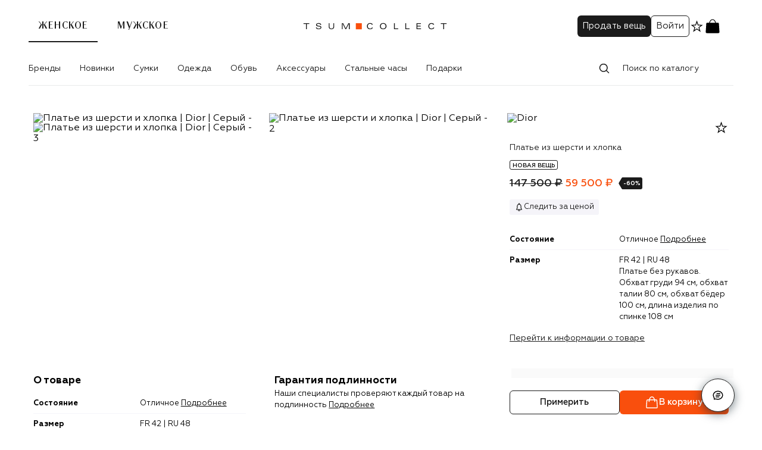

--- FILE ---
content_type: image/svg+xml
request_url: https://collect.tsum.ru/static/media/rectangle.60c0d8f7.svg
body_size: 324
content:
<svg width="9" height="20" viewBox="0 0 9 20" fill="none" xmlns="http://www.w3.org/2000/svg">
<path d="M5.12609 1.45651C5.66826 0.552898 6.64478 0 7.69857 0L9 0V20H7.69857C6.64478 20 5.66826 19.4471 5.12609 18.5435L0.617395 11.029C0.237376 10.3956 0.237376 9.60437 0.617395 8.97101L5.12609 1.45651Z" fill="#1B1B1B"/>
</svg>
